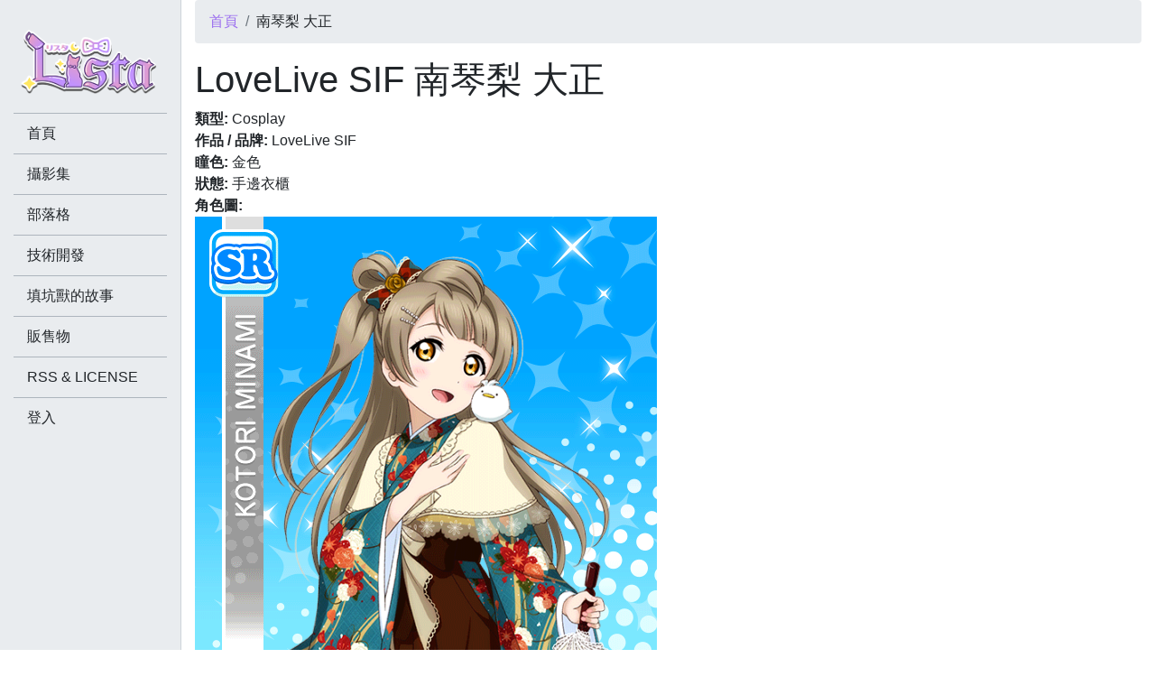

--- FILE ---
content_type: text/html; charset=utf-8
request_url: https://lista.moe/cosplay/1652
body_size: 5299
content:
<!doctype html>
<html>
    <head prefix="og: http://ogp.me/ns# fb: http://ogp.me/ns/fb# article: http://ogp.me/ns/article#">
        <meta charset="UTF-8">
        <meta name="viewport" content="width=device-width, initial-scale=1, shrink-to-fit=no">
        <meta http-equiv="Content-Security-Policy" content="block-all-mixed-content">
        <title>LoveLive SIF 南琴梨 大正 - 莉絲塔 Lista リスタ</title>
        <meta name="HandheldFriendly" content="true">
        <meta name="MobileOptimized" content="width">
        <meta name="apple-mobile-web-app-capable" content="yes">
        <meta name="apple-mobile-web-app-status-bar-style" content="black-translucent">
        <link rel="dns-prefetch" href="//lista.moe">
        <link rel="dns-prefetch" href="//www.google-analytics.com">
                <link rel="canonical" href="https://lista.moe/cosplay/1652">
                <link rel="alternate" hreflang="zh-Hant" href="https://lista.moe/cosplay/1652">
        <link rel="alternate" type="application/rss+xml" title="莉絲塔 Lista リスタ" hreflang="zh-Hant" href="https://lista.moe/rss/all">
        <meta name="copyright" content="Lista Personal.">
                <meta name="description" content="LoveLive SIF 南琴梨 大正">
        <meta name="keywords" content="LoveLive SIF">
        <meta name="robots" content="all">
        <link rel="author" href="https://plus.google.com/+JamesLiu78">
        <link rel="publisher" href="https://plus.google.com/+JamesLiu78">
        <meta property="fb:app_id" content="477438268988200">
        <meta property="fb:pages" content="604889512963250">
        <meta property="og:type" content="article">
        <meta property="og:url" content="https://lista.moe/cosplay/1652">
        <meta property="og:site_name" content="莉絲塔 Lista リスタ">
        <meta property="og:title" content="LoveLive SIF 南琴梨 大正 - 莉絲塔 Lista リスタ">
        <meta property="og:description" content="LoveLive SIF 南琴梨 大正">
        <meta property="og:image" content="https://lista.moe/files/styles/og_image/public/field_cosh_character/824.png">
                                    <meta property="og:see_also" content="https://lista.moe/cosplay/4188">
                            <meta property="og:see_also" content="https://lista.moe/cosplay/4187">
                            <meta property="og:see_also" content="https://lista.moe/cosplay/4182">
                            <meta property="og:see_also" content="https://lista.moe/cosplay/4181">
                            <meta property="og:see_also" content="https://lista.moe/cosplay/4180">
                            <meta property="og:see_also" content="https://lista.moe/cosplay/4179">
                            <meta property="og:see_also" content="https://lista.moe/cosplay/4173">
                            <meta property="og:see_also" content="https://lista.moe/cosplay/4164">
                            <meta property="og:see_also" content="https://lista.moe/cosplay/4151">
                            <meta property="og:see_also" content="https://lista.moe/cosplay/4079">
                                        <meta property="article:tag" content="LoveLive SIF">
                        <meta property="article:publisher" content="https://www.facebook.com/listatw">
            <meta property="article:section" content="Lifestyle">
            <meta property="article:author" content="https://www.facebook.com/listatw">
            <meta property="article:modified_time" content="2025-11-26T15:24:42+08:00">
            <meta property="article:published_time" content="2019-08-21T11:26:34+08:00">
                        <meta name="twitter:card" content="summary_large_image">
        <meta name="twitter:site" content="@jamesliu78">
        <meta name="twitter:title" content="">
        <meta name="twitter:description" content="">
        <meta name="twitter:creator" content="@jamesliu78">
        <meta name="twitter:image" content="https://lista.moe/files/styles/og_image/public/field_cosh_character/824.png">
        <link rel="shortcut icon" href="https://lista.moe/sites/all/themes/lista2018/favicon.ico" type="image/x-icon">
        <link rel="icon" href="https://lista.moe/sites/all/themes/lista2018/favicon.ico" type="image/x-icon">
                        <meta name="theme-color" content="#9b6eef">
        <link type="text/css" rel="stylesheet" href="https://lista.moe/files/css/css_xE-rWrJf-fncB6ztZfd2huxqgxu4WO-qwma6Xer30m4.css" media="all" />
<link type="text/css" rel="stylesheet" href="https://lista.moe/files/css/css_mCTyF_8_svnZzHcpIUANct53tsKA4ExYIFlU-WtoCXw.css" media="all" />
<link type="text/css" rel="stylesheet" href="https://lista.moe/files/css/css_PGbJgHCUCBf4dg7K9Kt8aAwsApndP4GZ9RuToPy3-Fk.css" media="all" />
<link type="text/css" rel="stylesheet" href="https://lista.moe/files/css/css_e29pGDX0skPPEMdFHjr3pvVkbbvOp4PChkkC48L-D4o.css" media="all" />
                <script type="text/javascript">
<!--//--><![CDATA[//><!--
window.google_analytics_uacct = "UA-38439313-1";
//--><!]]>
</script>
<script type="text/javascript" src="https://lista.moe/files/js/js_ypadrG4kz9-JBpNOXmgjyVozLCJG_1RP3Ig-iqWR8n0.js"></script>
<script type="text/javascript" src="https://lista.moe/files/js/js_GLnJlX5_LmR2Z_dzc5J0uUl8Cn-2Z8lZg8gTIURo1UI.js"></script>
<script type="text/javascript">
<!--//--><![CDATA[//><!--
(function(i,s,o,g,r,a,m){i["GoogleAnalyticsObject"]=r;i[r]=i[r]||function(){(i[r].q=i[r].q||[]).push(arguments)},i[r].l=1*new Date();a=s.createElement(o),m=s.getElementsByTagName(o)[0];a.async=1;a.src=g;m.parentNode.insertBefore(a,m)})(window,document,"script","https://www.google-analytics.com/analytics.js","ga");ga("create", "UA-38439313-1", {"cookieDomain":"auto"});ga("require", "displayfeatures");ga("send", "pageview");
//--><!]]>
</script>
<script type="text/javascript" src="https://lista.moe/files/js/js_XhyhSfKvVwh5o0agZsBdaByL4tZTmnsC4qZ4IJJipqE.js"></script>
<script type="text/javascript">
<!--//--><![CDATA[//><!--
jQuery.extend(Drupal.settings, {"basePath":"\/","pathPrefix":"","ajaxPageState":{"theme":"lista2018","theme_token":"GhGGBWW8_3ZwHh5Lm6Fgcqso67MjDT2vaFplAwKBJOQ","js":{"0":1,"sites\/all\/modules\/jquery_update\/replace\/jquery\/1.10\/jquery.min.js":1,"misc\/jquery-extend-3.4.0.js":1,"misc\/jquery-html-prefilter-3.5.0-backport.js":1,"misc\/jquery.once.js":1,"misc\/drupal.js":1,"public:\/\/languages\/zh-hant_H5k54aVa8Mfm8EEbjJ9IjkKaVhDra_CUFXee2dNaD_E.js":1,"sites\/all\/modules\/google_analytics\/googleanalytics.js":1,"1":1,"sites\/all\/themes\/lista2018\/js\/scripts.min.js":1},"css":{"modules\/system\/system.base.css":1,"modules\/system\/system.menus.css":1,"modules\/system\/system.messages.css":1,"modules\/system\/system.theme.css":1,"modules\/field\/theme\/field.css":1,"modules\/node\/node.css":1,"modules\/user\/user.css":1,"sites\/all\/modules\/views\/css\/views.css":1,"sites\/all\/modules\/ckeditor\/css\/ckeditor.css":1,"sites\/all\/modules\/ctools\/css\/ctools.css":1,"sites\/all\/themes\/lista2018\/css\/style.css":1}},"googleanalytics":{"trackOutbound":1,"trackMailto":1,"trackDownload":1,"trackDownloadExtensions":"7z|aac|arc|arj|asf|asx|avi|bin|csv|doc(x|m)?|dot(x|m)?|exe|flv|gif|gz|gzip|hqx|jar|jpe?g|js|mp(2|3|4|e?g)|mov(ie)?|msi|msp|pdf|phps|png|ppt(x|m)?|pot(x|m)?|pps(x|m)?|ppam|sld(x|m)?|thmx|qtm?|ra(m|r)?|sea|sit|tar|tgz|torrent|txt|wav|wma|wmv|wpd|xls(x|m|b)?|xlt(x|m)|xlam|xml|z|zip"}});
//--><!]]>
</script>
                            <script type="application/ld+json">{"@context":"https:\/\/schema.org","@type":"Organization","legalName":"\u8389\u7d72\u5854 Lista \u30ea\u30b9\u30bf","url":"https:\/\/lista.moe\/","logo":"https:\/\/lista.moe\/sites\/all\/themes\/lista2018\/logo.png","sameAs":["https:\/\/www.facebook.com\/listatw","https:\/\/plus.google.com\/+JamesLiu78","https:\/\/www.youtube.com\/user\/jamesliu78","https:\/\/twitter.com\/jamesliu78"]}</script>
                    <script type="application/ld+json">{"@context":"https:\/\/schema.org","@type":"WebSite","url":"https:\/\/lista.moe\/"}</script>
                    <script type="application/ld+json">{"@context":"https:\/\/schema.org","@type":"WebPage","name":"LoveLive SIF \u5357\u7434\u68a8 \u5927\u6b63 - \u8389\u7d72\u5854 Lista \u30ea\u30b9\u30bf","description":"LoveLive SIF \u5357\u7434\u68a8 \u5927\u6b63","keywords":["LoveLive SIF"],"dateCreated":"2019-08-21T11:26:34+08:00","dateModified":"2025-11-26T15:24:42+08:00","primaryImageOfPage":{"@type":"ImageObject","contentUrl":"https:\/\/lista.moe\/files\/styles\/og_image\/public\/field_cosh_character\/824.png"},"breadcrumb":{"@type":"BreadcrumbList","itemListElement":[{"@type":"ListItem","position":1,"item":{"@id":"https:\/\/lista.moe\/","name":"\u9996\u9801","url":"https:\/\/lista.moe\/"}}],"itemListOrder":"Ascending","numberOfItems":1}}</script>
                        <noscript>
            <img height="1" width="1" style="display:none" src="https://www.facebook.com/tr?id=1681431828801184&ev=PageView&noscript=1"/>
        </noscript>
    </head>
    <body class="html not-front not-logged-in no-sidebars page-node page-node- page-node-1652 node-type-cos-history" >
                <div id="main" class="page mb-5">
            <header class="container-fluid">
                            <h2 class="element-invisible">您在這裡</h2><nav>
<ol class="breadcrumb">
<li class="breadcrumb-item"><a href="https://lista.moe/">首頁</a></li><li class="breadcrumb-item">南琴梨 大正</li>
</ol>
</nav>            
                            <div class="row">
                    <div class="col-12">
                        
                        <h1 class="title">LoveLive SIF 南琴梨 大正</h1>

                                            </div>
                </div>
                    </header>
    
            <div class="container-fluid">
            
            
                    </div>
    
    <section id="content" class="container-fluid">
        <div class="row">
            <div class="col-12">
                    <div class="block block-system" data-bid="61">
                <article class="node node-cos-history" data-nid="1652">
    
    <div class="content">
        <div class="field field-name-field-cosh-type field-type-taxonomy-term-reference field-label-inline clearfix"><div class="field-label">類型:&nbsp;</div><div class="field-items"><div class="field-item even">Cosplay</div></div></div><div class="field field-name-field-cosh-project field-type-text field-label-inline clearfix"><div class="field-label">作品 / 品牌:&nbsp;</div><div class="field-items"><div class="field-item even">LoveLive SIF</div></div></div><div class="field field-name-field-eye field-type-list-text field-label-inline clearfix"><div class="field-label">瞳色:&nbsp;</div><div class="field-items"><div class="field-item even">金色</div></div></div><div class="field field-name-field-cosh-status field-type-list-text field-label-inline clearfix"><div class="field-label">狀態:&nbsp;</div><div class="field-items"><div class="field-item even">手邊衣櫃</div></div></div><div class="field field-name-field-cosh-character field-type-image field-label-above"><div class="field-label">角色圖:&nbsp;</div><div class="field-items"><div class="field-item even"><a href="https://lista.moe/files/field_cosh_character/824.png"><img src="https://lista.moe/files/styles/cosplay_show/public/field_cosh_character/824.png" width="512" height="720" alt="" /></a></div></div></div><div class="field field-name-field-cosh-gallery field-type-viewfield field-label-above"><div class="field-label">作品集:&nbsp;</div><div class="field-items"><div class="field-item even"><div class="view view-cosplay-gallery view-id-cosplay_gallery view-display-id-default view-dom-id-b8f993f7ec94e0b94a560b4b641887cd">
        
  
  
      <div class="view-content">
        <div class="views-row views-row-1 views-row-odd views-row-first">
      
  <div class="views-field views-field-title">        <span class="field-content"><a href="/gallery/2390">雙子 @2020.08.23</a></span>  </div>  
  <div class="views-field views-field-field-gallery-img">        <div class="field-content"><a href="/gallery/2390"><img src="https://lista.moe/files/styles/cosplay_show/public/field_gallery_img/2020.08.23shuang_zi_neil.jpg" width="533" height="800" alt="" /></a></div>  </div>  </div>
  <div class="views-row views-row-2 views-row-even">
      
  <div class="views-field views-field-title">        <span class="field-content"><a href="/gallery/2389">梳理 @2020.08.23</a></span>  </div>  
  <div class="views-field views-field-field-gallery-img">        <div class="field-content"><a href="/gallery/2389"><img src="https://lista.moe/files/styles/cosplay_show/public/field_gallery_img/2020.08.23shu_li_neil.jpg" width="533" height="800" alt="" /></a></div>  </div>  </div>
  <div class="views-row views-row-3 views-row-odd">
      
  <div class="views-field views-field-title">        <span class="field-content"><a href="/gallery/2388">成對 @2020.08.23</a></span>  </div>  
  <div class="views-field views-field-field-gallery-img">        <div class="field-content"><a href="/gallery/2388"><img src="https://lista.moe/files/styles/cosplay_show/public/field_gallery_img/2020.08.23cheng_dui_neil.jpg" width="533" height="800" alt="" /></a></div>  </div>  </div>
  <div class="views-row views-row-4 views-row-even">
      
  <div class="views-field views-field-title">        <span class="field-content"><a href="/gallery/2387">方陣 @2020.08.23</a></span>  </div>  
  <div class="views-field views-field-field-gallery-img">        <div class="field-content"><a href="/gallery/2387"><img src="https://lista.moe/files/styles/cosplay_show/public/field_gallery_img/2020.08.23fang_zhen_fan_ma_.jpg" width="640" height="427" alt="" /></a></div>  </div>  </div>
  <div class="views-row views-row-5 views-row-odd">
      
  <div class="views-field views-field-title">        <span class="field-content"><a href="/gallery/2386">大小姐 @2020.08.23</a></span>  </div>  
  <div class="views-field views-field-field-gallery-img">        <div class="field-content"><a href="/gallery/2386"><img src="https://lista.moe/files/styles/cosplay_show/public/field_gallery_img/2020.08.23da_xiao_jie_neil.jpg" width="533" height="800" alt="" /></a></div>  </div>  </div>
  <div class="views-row views-row-6 views-row-even">
      
  <div class="views-field views-field-title">        <span class="field-content"><a href="/gallery/2274">禮儀 @2020.08.23</a></span>  </div>  
  <div class="views-field views-field-field-gallery-img">        <div class="field-content"><a href="/gallery/2274"><img src="https://lista.moe/files/styles/cosplay_show/public/field_gallery_img/2020.08.23li_yi_neil.jpg" width="533" height="800" alt="" /></a></div>  </div>  </div>
  <div class="views-row views-row-7 views-row-odd">
      
  <div class="views-field views-field-title">        <span class="field-content"><a href="/gallery/2273">訪談 @2020.08.23</a></span>  </div>  
  <div class="views-field views-field-field-gallery-img">        <div class="field-content"><a href="/gallery/2273"><img src="https://lista.moe/files/styles/cosplay_show/public/field_gallery_img/2020.08.23fang_tan_da_gang_.jpg" width="533" height="800" alt="" /></a></div>  </div>  </div>
  <div class="views-row views-row-8 views-row-even">
      
  <div class="views-field views-field-title">        <span class="field-content"><a href="/gallery/2272">代言 @2020.08.23</a></span>  </div>  
  <div class="views-field views-field-field-gallery-img">        <div class="field-content"><a href="/gallery/2272"><img src="https://lista.moe/files/styles/cosplay_show/public/field_gallery_img/2020.08.23dai_yan_neil.jpg" width="640" height="426" alt="" /></a></div>  </div>  </div>
  <div class="views-row views-row-9 views-row-odd">
      
  <div class="views-field views-field-title">        <span class="field-content"><a href="/gallery/2271">大正物語 @2020.08.23</a></span>  </div>  
  <div class="views-field views-field-field-gallery-img">        <div class="field-content"><a href="/gallery/2271"><img src="https://lista.moe/files/styles/cosplay_show/public/field_gallery_img/2020.08.23da_zheng_wu_yu_suo_la_.jpg" width="640" height="427" alt="" /></a></div>  </div>  </div>
  <div class="views-row views-row-10 views-row-even">
      
  <div class="views-field views-field-title">        <span class="field-content"><a href="/gallery/2270">選擇 @2020.08.23</a></span>  </div>  
  <div class="views-field views-field-field-gallery-img">        <div class="field-content"><a href="/gallery/2270"><img src="https://lista.moe/files/styles/cosplay_show/public/field_gallery_img/2020.08.23xuan_ze_neil.jpg" width="640" height="426" alt="" /></a></div>  </div>  </div>
  <div class="views-row views-row-11 views-row-odd">
      
  <div class="views-field views-field-title">        <span class="field-content"><a href="/gallery/2269">休息 @2020.08.23</a></span>  </div>  
  <div class="views-field views-field-field-gallery-img">        <div class="field-content"><a href="/gallery/2269"><img src="https://lista.moe/files/styles/cosplay_show/public/field_gallery_img/2020.08.23xiu_xi_neil.jpg" width="640" height="427" alt="" /></a></div>  </div>  </div>
  <div class="views-row views-row-12 views-row-even">
      
  <div class="views-field views-field-title">        <span class="field-content"><a href="/gallery/2268">聚會 @2020.08.23</a></span>  </div>  
  <div class="views-field views-field-field-gallery-img">        <div class="field-content"><a href="/gallery/2268"><img src="https://lista.moe/files/styles/cosplay_show/public/field_gallery_img/2020.08.23ju_hui_suo_la_.jpg" width="640" height="427" alt="" /></a></div>  </div>  </div>
  <div class="views-row views-row-13 views-row-odd">
      
  <div class="views-field views-field-title">        <span class="field-content"><a href="/gallery/2267">邀約 @2020.08.23</a></span>  </div>  
  <div class="views-field views-field-field-gallery-img">        <div class="field-content"><a href="/gallery/2267"><img src="https://lista.moe/files/styles/cosplay_show/public/field_gallery_img/2020.08.23yao_yue_neil.jpg" width="640" height="427" alt="" /></a></div>  </div>  </div>
  <div class="views-row views-row-14 views-row-even">
      
  <div class="views-field views-field-title">        <span class="field-content"><a href="/gallery/2266">介紹 @2020.08.23</a></span>  </div>  
  <div class="views-field views-field-field-gallery-img">        <div class="field-content"><a href="/gallery/2266"><img src="https://lista.moe/files/styles/cosplay_show/public/field_gallery_img/2020.08.23jie_shao_fan_ma_.jpg" width="533" height="800" alt="" /></a></div>  </div>  </div>
  <div class="views-row views-row-15 views-row-odd">
      
  <div class="views-field views-field-title">        <span class="field-content"><a href="/gallery/2265">閨蜜 @2020.08.23</a></span>  </div>  
  <div class="views-field views-field-field-gallery-img">        <div class="field-content"><a href="/gallery/2265"><img src="https://lista.moe/files/styles/cosplay_show/public/field_gallery_img/2020.08.23gui_mi_neil.jpg" width="640" height="427" alt="" /></a></div>  </div>  </div>
  <div class="views-row views-row-16 views-row-even">
      
  <div class="views-field views-field-title">        <span class="field-content"><a href="/gallery/2264">窗邊 @2020.08.23</a></span>  </div>  
  <div class="views-field views-field-field-gallery-img">        <div class="field-content"><a href="/gallery/2264"><img src="https://lista.moe/files/styles/cosplay_show/public/field_gallery_img/2020.08.23chuang_bian_da_gang_.jpg" width="533" height="800" alt="" /></a></div>  </div>  </div>
  <div class="views-row views-row-17 views-row-odd">
      
  <div class="views-field views-field-title">        <span class="field-content"><a href="/gallery/2263">集合 @2020.08.23</a></span>  </div>  
  <div class="views-field views-field-field-gallery-img">        <div class="field-content"><a href="/gallery/2263"><img src="https://lista.moe/files/styles/cosplay_show/public/field_gallery_img/2020.08.23ji_he_da_gang_.jpg" width="533" height="800" alt="" /></a></div>  </div>  </div>
  <div class="views-row views-row-18 views-row-even">
      
  <div class="views-field views-field-title">        <span class="field-content"><a href="/gallery/2262">小鳥的魔力 @2020.08.23</a></span>  </div>  
  <div class="views-field views-field-field-gallery-img">        <div class="field-content"><a href="/gallery/2262"><img src="https://lista.moe/files/styles/cosplay_show/public/field_gallery_img/2020.08.23xiao_niao_de_mo_li_fan_ma_.jpg" width="640" height="427" alt="" /></a></div>  </div>  </div>
  <div class="views-row views-row-19 views-row-odd">
      
  <div class="views-field views-field-title">        <span class="field-content"><a href="/gallery/2261">相擁 @2020.08.23</a></span>  </div>  
  <div class="views-field views-field-field-gallery-img">        <div class="field-content"><a href="/gallery/2261"><img src="https://lista.moe/files/styles/cosplay_show/public/field_gallery_img/2020.08.23xiang_yong_da_gang_.jpg" width="640" height="427" alt="" /></a></div>  </div>  </div>
  <div class="views-row views-row-20 views-row-even">
      
  <div class="views-field views-field-title">        <span class="field-content"><a href="/gallery/2260">窺視 @2020.08.23</a></span>  </div>  
  <div class="views-field views-field-field-gallery-img">        <div class="field-content"><a href="/gallery/2260"><img src="https://lista.moe/files/styles/cosplay_show/public/field_gallery_img/2020.08.23kui_shi_suo_la_.jpg" width="533" height="800" alt="" /></a></div>  </div>  </div>
  <div class="views-row views-row-21 views-row-odd">
      
  <div class="views-field views-field-title">        <span class="field-content"><a href="/gallery/2259">凝視 @2020.08.23</a></span>  </div>  
  <div class="views-field views-field-field-gallery-img">        <div class="field-content"><a href="/gallery/2259"><img src="https://lista.moe/files/styles/cosplay_show/public/field_gallery_img/2020.08.23ning_shi_fan_ma_.jpg" width="640" height="427" alt="" /></a></div>  </div>  </div>
  <div class="views-row views-row-22 views-row-even">
      
  <div class="views-field views-field-title">        <span class="field-content"><a href="/gallery/2258">居家 @2020.08.23</a></span>  </div>  
  <div class="views-field views-field-field-gallery-img">        <div class="field-content"><a href="/gallery/2258"><img src="https://lista.moe/files/styles/cosplay_show/public/field_gallery_img/2020.08.23ju_jia_neil.jpg" width="640" height="427" alt="" /></a></div>  </div>  </div>
  <div class="views-row views-row-23 views-row-odd">
      
  <div class="views-field views-field-title">        <span class="field-content"><a href="/gallery/2257">階層 @2020.08.23</a></span>  </div>  
  <div class="views-field views-field-field-gallery-img">        <div class="field-content"><a href="/gallery/2257"><img src="https://lista.moe/files/styles/cosplay_show/public/field_gallery_img/2020.08.23jie_ceng_neil.jpg" width="533" height="800" alt="" /></a></div>  </div>  </div>
  <div class="views-row views-row-24 views-row-even">
      
  <div class="views-field views-field-title">        <span class="field-content"><a href="/gallery/2256">芳庭 @2020.08.23</a></span>  </div>  
  <div class="views-field views-field-field-gallery-img">        <div class="field-content"><a href="/gallery/2256"><img src="https://lista.moe/files/styles/cosplay_show/public/field_gallery_img/2020.08.23fang_ting_suo_la_.jpg" width="533" height="800" alt="" /></a></div>  </div>  </div>
  <div class="views-row views-row-25 views-row-odd">
      
  <div class="views-field views-field-title">        <span class="field-content"><a href="/gallery/2175">Kotori @2020.08.23</a></span>  </div>  
  <div class="views-field views-field-field-gallery-img">        <div class="field-content"><a href="/gallery/2175"><img src="https://lista.moe/files/styles/cosplay_show/public/field_gallery_img/2020.08.23kotorida_gang_.jpg" width="533" height="800" alt="" /></a></div>  </div>  </div>
  <div class="views-row views-row-26 views-row-even">
      
  <div class="views-field views-field-title">        <span class="field-content"><a href="/gallery/2174">照片 @2020.08.23</a></span>  </div>  
  <div class="views-field views-field-field-gallery-img">        <div class="field-content"><a href="/gallery/2174"><img src="https://lista.moe/files/styles/cosplay_show/public/field_gallery_img/2020.08.23zhao_pian_neil.jpg" width="640" height="427" alt="" /></a></div>  </div>  </div>
  <div class="views-row views-row-27 views-row-odd">
      
  <div class="views-field views-field-title">        <span class="field-content"><a href="/gallery/2173">枕邊 @2020.08.23</a></span>  </div>  
  <div class="views-field views-field-field-gallery-img">        <div class="field-content"><a href="/gallery/2173"><img src="https://lista.moe/files/styles/cosplay_show/public/field_gallery_img/2020.08.23zhen_bian_neil.jpg" width="640" height="427" alt="" /></a></div>  </div>  </div>
  <div class="views-row views-row-28 views-row-even">
      
  <div class="views-field views-field-title">        <span class="field-content"><a href="/gallery/2172">立繪 @2020.08.23</a></span>  </div>  
  <div class="views-field views-field-field-gallery-img">        <div class="field-content"><a href="/gallery/2172"><img src="https://lista.moe/files/styles/cosplay_show/public/field_gallery_img/2020.08.23li_hui_da_gang_.jpg" width="533" height="800" alt="" /></a></div>  </div>  </div>
  <div class="views-row views-row-29 views-row-odd">
      
  <div class="views-field views-field-title">        <span class="field-content"><a href="/gallery/2171">立方 @2020.08.23</a></span>  </div>  
  <div class="views-field views-field-field-gallery-img">        <div class="field-content"><a href="/gallery/2171"><img src="https://lista.moe/files/styles/cosplay_show/public/field_gallery_img/2020.08.23li_fang_fan_ma_.jpg" width="640" height="427" alt="" /></a></div>  </div>  </div>
  <div class="views-row views-row-30 views-row-even">
      
  <div class="views-field views-field-title">        <span class="field-content"><a href="/gallery/2077">花語 @2020.08.23</a></span>  </div>  
  <div class="views-field views-field-field-gallery-img">        <div class="field-content"><a href="/gallery/2077"><img src="https://lista.moe/files/styles/cosplay_show/public/field_gallery_img/2020.08.23hua_yu_suo_la_.jpg" width="533" height="800" alt="" /></a></div>  </div>  </div>
  <div class="views-row views-row-31 views-row-odd">
      
  <div class="views-field views-field-title">        <span class="field-content"><a href="/gallery/2076">回頭 @2020.08.23</a></span>  </div>  
  <div class="views-field views-field-field-gallery-img">        <div class="field-content"><a href="/gallery/2076"><img src="https://lista.moe/files/styles/cosplay_show/public/field_gallery_img/2020.08.23hui_tou_fan_ma_.jpg" width="533" height="800" alt="" /></a></div>  </div>  </div>
  <div class="views-row views-row-32 views-row-even">
      
  <div class="views-field views-field-title">        <span class="field-content"><a href="/gallery/2075">故事 @2020.08.23</a></span>  </div>  
  <div class="views-field views-field-field-gallery-img">        <div class="field-content"><a href="/gallery/2075"><img src="https://lista.moe/files/styles/cosplay_show/public/field_gallery_img/2020.08.23gu_shi_da_gang_.jpg" width="533" height="800" alt="" /></a></div>  </div>  </div>
  <div class="views-row views-row-33 views-row-odd">
      
  <div class="views-field views-field-title">        <span class="field-content"><a href="/gallery/2074">啾 @2020.08.23</a></span>  </div>  
  <div class="views-field views-field-field-gallery-img">        <div class="field-content"><a href="/gallery/2074"><img src="https://lista.moe/files/styles/cosplay_show/public/field_gallery_img/2020.08.23jiu_suo_la_.jpg" width="533" height="800" alt="" /></a></div>  </div>  </div>
  <div class="views-row views-row-34 views-row-even">
      
  <div class="views-field views-field-title">        <span class="field-content"><a href="/gallery/2073">造型 @2020.08.23</a></span>  </div>  
  <div class="views-field views-field-field-gallery-img">        <div class="field-content"><a href="/gallery/2073"><img src="https://lista.moe/files/styles/cosplay_show/public/field_gallery_img/2020.08.23zao_xing_fan_ma_.jpg" width="640" height="427" alt="" /></a></div>  </div>  </div>
  <div class="views-row views-row-35 views-row-odd">
      
  <div class="views-field views-field-title">        <span class="field-content"><a href="/gallery/2072">棲息 @2020.08.23</a></span>  </div>  
  <div class="views-field views-field-field-gallery-img">        <div class="field-content"><a href="/gallery/2072"><img src="https://lista.moe/files/styles/cosplay_show/public/field_gallery_img/2020.08.23qi_xi_suo_la_.jpg" width="640" height="427" alt="" /></a></div>  </div>  </div>
  <div class="views-row views-row-36 views-row-even">
      
  <div class="views-field views-field-title">        <span class="field-content"><a href="/gallery/2071">背景 @2020.08.23</a></span>  </div>  
  <div class="views-field views-field-field-gallery-img">        <div class="field-content"><a href="/gallery/2071"><img src="https://lista.moe/files/styles/cosplay_show/public/field_gallery_img/2020.08.23bei_jing_neil.jpg" width="533" height="800" alt="" /></a></div>  </div>  </div>
  <div class="views-row views-row-37 views-row-odd">
      
  <div class="views-field views-field-title">        <span class="field-content"><a href="/gallery/2061">題詞 @2020.08.23</a></span>  </div>  
  <div class="views-field views-field-field-gallery-img">        <div class="field-content"><a href="/gallery/2061"><img src="https://lista.moe/files/styles/cosplay_show/public/field_gallery_img/2020.08.23ti_ci_da_gang_.jpg" width="640" height="427" alt="" /></a></div>  </div>  </div>
  <div class="views-row views-row-38 views-row-even">
      
  <div class="views-field views-field-title">        <span class="field-content"><a href="/gallery/2060">看板 @2020.08.23</a></span>  </div>  
  <div class="views-field views-field-field-gallery-img">        <div class="field-content"><a href="/gallery/2060"><img src="https://lista.moe/files/styles/cosplay_show/public/field_gallery_img/2020.08.23kan_ban_fan_ma_.jpg" width="533" height="800" alt="" /></a></div>  </div>  </div>
  <div class="views-row views-row-39 views-row-odd">
      
  <div class="views-field views-field-title">        <span class="field-content"><a href="/gallery/2059">試裝 @2020.08.23</a></span>  </div>  
  <div class="views-field views-field-field-gallery-img">        <div class="field-content"><a href="/gallery/2059"><img src="https://lista.moe/files/styles/cosplay_show/public/field_gallery_img/2020.08.23shi_zhuang_neil.jpg" width="640" height="427" alt="" /></a></div>  </div>  </div>
  <div class="views-row views-row-40 views-row-even">
      
  <div class="views-field views-field-title">        <span class="field-content"><a href="/gallery/2058">安心 @2020.08.23</a></span>  </div>  
  <div class="views-field views-field-field-gallery-img">        <div class="field-content"><a href="/gallery/2058"><img src="https://lista.moe/files/styles/cosplay_show/public/field_gallery_img/2020.08.23an_xin_suo_la_.jpg" width="533" height="800" alt="" /></a></div>  </div>  </div>
  <div class="views-row views-row-41 views-row-odd">
      
  <div class="views-field views-field-title">        <span class="field-content"><a href="/gallery/2047">會場 @2020.08.23</a></span>  </div>  
  <div class="views-field views-field-field-gallery-img">        <div class="field-content"><a href="/gallery/2047"><img src="https://lista.moe/files/styles/cosplay_show/public/field_gallery_img/2020.08.23hui_chang_neil.jpg" width="640" height="426" alt="" /></a></div>  </div>  </div>
  <div class="views-row views-row-42 views-row-even">
      
  <div class="views-field views-field-title">        <span class="field-content"><a href="/gallery/2046">攝影會 @2020.08.23</a></span>  </div>  
  <div class="views-field views-field-field-gallery-img">        <div class="field-content"><a href="/gallery/2046"><img src="https://lista.moe/files/styles/cosplay_show/public/field_gallery_img/2020.08.23she_ying_hui_da_gang_.jpg" width="640" height="427" alt="" /></a></div>  </div>  </div>
  <div class="views-row views-row-43 views-row-odd">
      
  <div class="views-field views-field-title">        <span class="field-content"><a href="/gallery/2045">鳥陣 @2020.08.23</a></span>  </div>  
  <div class="views-field views-field-field-gallery-img">        <div class="field-content"><a href="/gallery/2045"><img src="https://lista.moe/files/styles/cosplay_show/public/field_gallery_img/2020.08.23niao_zhen_fan_ma_.jpg" width="640" height="427" alt="" /></a></div>  </div>  </div>
  <div class="views-row views-row-44 views-row-even views-row-last">
      
  <div class="views-field views-field-title">        <span class="field-content"><a href="/gallery/2044">鳥居 @2020.08.23</a></span>  </div>  
  <div class="views-field views-field-field-gallery-img">        <div class="field-content"><a href="/gallery/2044"><img src="https://lista.moe/files/styles/cosplay_show/public/field_gallery_img/2020.08.23niao_ju_suo_la_.jpg" width="640" height="427" alt="" /></a></div>  </div>  </div>
    </div>
  
  
  
  
  
  
</div></div></div></div>    </div>

    
            <div class="links">
                    </div>
    
    </article></div>            </div>
        </div>
    </section>

    </div>

<aside id="sidebar">
    <div class="sidebar-scroll">
        <div class="container-fluid">
                            <div class="row">
                    <a href="/" id="logo" class="col-12 pb-1" title="莉絲塔 Lista リスタ">
                        <img src="https://lista.moe/files/logo400.png" class="img-fluid mx-auto d-block" alt="莉絲塔 Lista リスタ"/>
                    </a>
                </div>
            
            
                                <div class="block block-system block-menu" data-bid="62">
                <ul class="menu"><li class="first leaf"><a href="/" title="">首頁</a></li>
<li class="leaf"><a href="/gallery" title="">攝影集</a></li>
<li class="leaf"><a href="/blog" title="">部落格</a></li>
<li class="leaf"><a href="/technology" title="">技術開發</a></li>
<li class="leaf"><a href="/cosplay" title="">填坑獸的故事</a></li>
<li class="leaf"><a href="/sells" title="">販售物</a></li>
<li class="leaf"><a href="/rss_and_license">RSS &amp; LICENSE</a></li>
<li class="last leaf"><a href="/user/login" title="">登入</a></li>
</ul></div>                    </div>
    </div>
</aside>

<div id="sidebar-trigger">
    <a href="#" onclick="sidebar_trigger(); return false;"><i class="fab fa-elementor fa-2x"></i></a>
</div>            </body>
</html>
